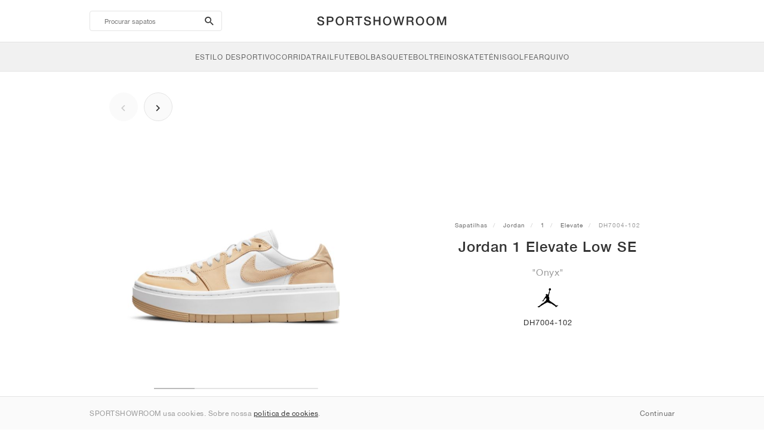

--- FILE ---
content_type: text/html; charset=UTF-8
request_url: https://sportshowroom.pt/jordan-1-elevate-low-se-onyx-dh7004-102
body_size: 10213
content:
<!DOCTYPE html> <html lang="pt-PT" dir="ltr"> <head>  <meta name="ir-site-verification-token" value="-1466179404"/>
<meta name="robots" content="noindex, follow"/>
<meta charset="utf-8"/>
<meta http-equiv="X-UA-Compatible" content="IE=edge"/>
<meta name="viewport" content="width=device-width, initial-scale=1"/>
<meta name="csrf-token" content="B0wRfrTI7CwX30S7YAhYXcgAjwQg6Bd1z6ZY4zFx"/>
<meta property="og:type" content="article"/>
<meta property="og:site_name" content="SPORTSHOWROOM"/>
<meta property="fb:app_id" content="2182928941810317"/>
<meta name="twitter:card" content="summary"/>
<meta property="og:url" content="https://sportshowroom.pt/jordan-1-elevate-low-se-onyx-dh7004-102"/>
<meta name="twitter:url" content="https://sportshowroom.pt/jordan-1-elevate-low-se-onyx-dh7004-102"/>
<link rel="canonical" href="https://sportshowroom.pt/jordan-1-elevate-low-se-onyx-dh7004-102"/>
<title>Jordan 1 Elevate Low SE &quot;Onyx&quot; • Sapatilhas • Mulher • Estilo desportivo | SPORTSHOWROOM PT</title>
<meta property="og:title" content="Jordan 1 Elevate Low SE &quot;Onyx&quot; • Sapatilhas • Mulher • Estilo desportivo | SPORTSHOWROOM PT"/>
<meta name="twitter:title" content="Jordan 1 Elevate Low SE &quot;Onyx&quot; • Sapatilhas • Mulher • Estilo desportivo | SPORTSHOWROOM PT"/>
<meta property="og:image" content="https://storage.googleapis.com/ssr_uk/products/9d3ad8dfdebeecef5968f65fb671d9fd.jpg" itemprop="image"/>
<link rel="apple-touch-icon" sizes="180x180" href="https://sportshowroom.pt/themes/sportshowroom/favicons/apple-touch-icon.png?v=10"/>
<link rel="icon" type="image/png" href="https://sportshowroom.pt/themes/sportshowroom/favicons/favicon-32x32.png?v=10" sizes="32x32"/>
<link rel="icon" type="image/png" href="https://sportshowroom.pt/themes/sportshowroom/favicons/favicon-16x16.png?v=10" sizes="16x16"/>
<link rel="manifest" href="https://sportshowroom.pt/themes/sportshowroom/favicons/site.webmanifest?v=10"/>
<link rel="mask-icon" href="https://sportshowroom.pt/themes/sportshowroom/favicons/safari-pinned-tab.svg?v=10" color="#5bbad5"/>
<link rel="shortcut icon" href="https://sportshowroom.pt/themes/sportshowroom/favicons/favicon.ico?v=10"/>
<meta name="theme-color" content="#ffffff"/>
<meta name="msapplication-config" content="https://sportshowroom.pt/themes/sportshowroom/favicons/browserconfig.xml?v=10"/>
<meta name="description" content="Encontre o seu Jordan 1 Elevate Low SE &quot;Onyx&quot; DH7004-102. No Sportshowroom.pt descobrirá todos os ténis 1 em Portugal."/>
<meta property="og:description" content="Encontre o seu Jordan 1 Elevate Low SE &quot;Onyx&quot; DH7004-102. No Sportshowroom.pt descobrirá todos os ténis 1 em Portugal."/>
<meta name="twitter:description" content="Encontre o seu Jordan 1 Elevate Low SE &quot;Onyx&quot; DH7004-102. No Sportshowroom.pt descobrirá todos os ténis 1 em Portugal."/>
<meta name="keywords" content="Jordan 1 DH7004-102"/> <link href="/build/css/customer.css?id=ad9f1b807aa7d9e8b86e" rel="stylesheet"> <link href="/build/css/sportshowroom.css?id=a8cf15c3094b577abc2c" rel="stylesheet">  <link type="text/css" rel="stylesheet" href="/build/css/product.css?id=4eb1e5e28bc933ae7189">  <noscript> <style> .yesscript { display: none; } </style> </noscript> <script>
    const failed_images = [];
    const failed_image_url = 'https://sportshowroom.pt/product/retry-image';
    window.handleFailedImage = function (src) {
        failed_images.push(src);
    };
</script>
 </head> <body id="theme-sportshowroom" class="ltr"> <header onclick="void(0)"> <div class="top-header container"> <i class="search-bar-open xs mdi  mdi-magnify "></i> <i class="click-menu-open xs mdi mdi-menu"></i> <div class="search-bar-container "> <form action="https://sportshowroom.pt/calcado" method="GET" role="form" class="search-bar recaptcha-form" data-recaptcha-action="search">  <button type="submit" class="submit-btn"> <span class="sr-only">search-btn</span> <i class="icon_search mdi mdi-magnify"></i> </button> <button class="close-btn"> <i class="mdi mdi-close"></i> </button> <button class="clear-btn"> <span class="clear-search">Apaga</span> </button> <div class="input-container"> <input name="pesquisar" value="" placeholder="Procurar sapatos" autocomplete="off" data-suggestions-url="https://sportshowroom.pt/ajax_get_page_suggestions"> </div> </form> <div class="suggestions-container"> <a class="near-me-btn" href="https://sportshowroom.pt/calcado?pedido=_geo_distance-asc"> <i class="mdi mdi-navigation-variant-outline"></i> Nearby </a> <ul class="suggestions"> </ul> </div> </div> <a href="/" id="home-link">  <img role="img" alt="SPORTSHOWROOM" src="/themes/sportshowroom/images/wordmark.svg?v=3" width="225" height="24">  </a> </div> <div class="bottom-header"> <nav class="click-menu"> <ul class="submenu submenu-0">  <li>  <a href="/calcado" class="title title-0" >  <span class="title-text">Estilo desportivo</span>  </a>   <a href="/calcado" class="all-text all-text-0" > All </a>   <ul class="submenu submenu-1">  <li>  <a href="https://sportshowroom.pt/calcado-nike" class="title title-1" >  <span class="title-text">Nike 1</span>  </a>    <ul class="submenu submenu-2">  <li>  <a href="/calcado-nike" class="title title-2" >  <span class="title-text">Nike</span>  </a>   <a href="/calcado-nike" class="all-text all-text-2" > All </a>   <ul class="submenu submenu-3">  <li>  <a href="/sapatilhas-nike-dunk" class="title title-3" >  <span class="title-text">Dunk</span>  </a>    </li>  <li>  <a href="/sapatilhas-nike-air-force-1" class="title title-3" >  <span class="title-text">Air Force 1</span>  </a>    </li>  <li>  <a href="/sapatilhas-nike-blazer" class="title title-3" >  <span class="title-text">Blazer</span>  </a>    </li>  <li>  <a href="/sapatilhas-nike-cortez" class="title title-3" >  <span class="title-text">Cortez</span>  </a>    </li>  <li>  <a href="/sapatilhas-nike-vomero-5" class="title title-3" >  <span class="title-text">Vomero 5</span>  </a>    </li>  <li>  <a href="/sapatilhas-nike-v2k-run" class="title title-3" >  <span class="title-text">V2K Run</span>  </a>    </li>  <li>  <a href="/sapatilhas-nike-p-6000" class="title title-3" >  <span class="title-text">P-6000</span>  </a>    </li>  <li>  <a href="/sapatilhas-nike-v5-rnr" class="title title-3" >  <span class="title-text">V5 RNR</span>  </a>    </li>  <li>  <a href="/sapatilhas-nike-initiator" class="title title-3" >  <span class="title-text">Initiator</span>  </a>    </li>  <li>  <a href="/sapatilhas-nike-air-superfly" class="title title-3" >  <span class="title-text">Air Superfly</span>  </a>    </li>  <li>  <a href="/sapatilhas-nike-shox" class="title title-3" >  <span class="title-text">Shox</span>  </a>    </li>  <li>  <a href="/sapatilhas-nike-air-pegasus-2005" class="title title-3" >  <span class="title-text">Air Pegasus 2005</span>  </a>    </li>  <li>  <a href="/sapatilhas-nike-astrograbber" class="title title-3" >  <span class="title-text">Astrograbber</span>  </a>    </li>  <li>  <a href="/sapatilhas-nike-field-general" class="title title-3" >  <span class="title-text">Field General</span>  </a>    </li>  <li>  <a href="/sapatilhas-nike-killshot-2" class="title title-3" >  <span class="title-text">Killshot 2</span>  </a>    </li>  <li>  <a href="/sapatilhas-nike-total-90" class="title title-3" >  <span class="title-text">Total 90</span>  </a>    </li>  <li>  <a href="/sapatilhas-nike-ava-rover" class="title title-3" >  <span class="title-text">Ava Rover</span>  </a>    </li>  <li>  <a href="/sapatilhas-nike-rejuven8" class="title title-3" >  <span class="title-text">Rejuven8</span>  </a>    </li>  <li>  <a href="/sapatilhas-nike-air-rift" class="title title-3" >  <span class="title-text">Air Rift</span>  </a>    </li>  </ul>  </li>  </ul>  </li>  <li>  <a href="https://sportshowroom.pt/calcado-nike" class="title title-1" >  <span class="title-text">Nike 2</span>  </a>    <ul class="submenu submenu-2">  <li>  <a href="/sapatilhas-nike-air-max" class="title title-2" >  <span class="title-text">Air Max</span>  </a>   <a href="/sapatilhas-nike-air-max" class="all-text all-text-2" > All </a>   <ul class="submenu submenu-3">  <li>  <a href="/sapatilhas-nike-air-max-1" class="title title-3" >  <span class="title-text">1</span>  </a>    </li>  <li>  <a href="/sapatilhas-nike-air-max-90" class="title title-3" >  <span class="title-text">90</span>  </a>    </li>  <li>  <a href="/sapatilhas-nike-air-max-95" class="title title-3" >  <span class="title-text">95</span>  </a>    </li>  <li>  <a href="/sapatilhas-nike-air-max-97" class="title title-3" >  <span class="title-text">97</span>  </a>    </li>  <li>  <a href="/sapatilhas-nike-air-max-plus" class="title title-3" >  <span class="title-text">Plus</span>  </a>    </li>  <li>  <a href="/sapatilhas-nike-vapormax" class="title title-3" >  <span class="title-text">VaporMax</span>  </a>    </li>  <li>  <a href="/sapatilhas-nike-air-max-270" class="title title-3" >  <span class="title-text">270</span>  </a>    </li>  <li>  <a href="/sapatilhas-nike-air-max-dn" class="title title-3" >  <span class="title-text">Dn</span>  </a>    </li>  <li>  <a href="/sapatilhas-nike-air-max-sndr" class="title title-3" >  <span class="title-text">SNDR</span>  </a>    </li>  <li>  <a href="/sapatilhas-nike-air-180" class="title title-3" >  <span class="title-text">180</span>  </a>    </li>  <li>  <a href="/sapatilhas-nike-air-max-tl-2-5" class="title title-3" >  <span class="title-text">TL 2.5</span>  </a>    </li>  <li>  <a href="/sapatilhas-nike-air-max-portal" class="title title-3" >  <span class="title-text">Portal</span>  </a>    </li>  <li>  <a href="/sapatilhas-nike-air-max-muse" class="title title-3" >  <span class="title-text">Muse</span>  </a>    </li>  <li>  <a href="/sapatilhas-nike-air-max-craze" class="title title-3" >  <span class="title-text">Craze</span>  </a>    </li>  <li>  <a href="/sapatilhas-nike-air-max-moto-2k" class="title title-3" >  <span class="title-text">Moto 2K</span>  </a>    </li>  <li>  <a href="/sapatilhas-nike-air-max-phenomena" class="title title-3" >  <span class="title-text">Phenomena</span>  </a>    </li>  <li>  <a href="/sapatilhas-nike-air-max-1000" class="title title-3" >  <span class="title-text">1000</span>  </a>    </li>  </ul>  </li>  </ul>  </li>  <li>  <a href="https://sportshowroom.pt/calcado-nike" class="title title-1" >  <span class="title-text">Nike 3</span>  </a>    <ul class="submenu submenu-2">  <li>  <a href="/calcado-adidas" class="title title-2" >  <span class="title-text">adidas</span>  </a>   <a href="/calcado-adidas" class="all-text all-text-2" > All </a>   <ul class="submenu submenu-3">  <li>  <a href="/sapatilhas-adidas-samba" class="title title-3" >  <span class="title-text">Samba</span>  </a>    </li>  <li>  <a href="/sapatilhas-adidas-gazelle" class="title title-3" >  <span class="title-text">Gazelle</span>  </a>    </li>  <li>  <a href="/sapatilhas-adidas-superstar" class="title title-3" >  <span class="title-text">Superstar</span>  </a>    </li>  <li>  <a href="/sapatilhas-adidas-handball-spezial" class="title title-3" >  <span class="title-text">Handball Spezial</span>  </a>    </li>  <li>  <a href="/sapatilhas-adidas-campus-00s" class="title title-3" >  <span class="title-text">Campus 00s</span>  </a>    </li>  <li>  <a href="/sapatilhas-adidas-sl-72" class="title title-3" >  <span class="title-text">SL 72</span>  </a>    </li>  <li>  <a href="/sapatilhas-adidas-jabbar" class="title title-3" >  <span class="title-text">Jabbar</span>  </a>    </li>  <li>  <a href="/sapatilhas-adidas-taekwondo" class="title title-3" >  <span class="title-text">Taekwondo</span>  </a>    </li>  <li>  <a href="/sapatilhas-adidas-tokyo" class="title title-3" >  <span class="title-text">Tokyo</span>  </a>    </li>  <li>  <a href="/sapatilhas-adidas-japan" class="title title-3" >  <span class="title-text">Japan</span>  </a>    </li>  <li>  <a href="/sapatilhas-adidas-adizero-aruku" class="title title-3" >  <span class="title-text">Adizero Aruku</span>  </a>    </li>  <li>  <a href="/sapatilhas-adidas-lightblaze" class="title title-3" >  <span class="title-text">Lightblaze</span>  </a>    </li>  <li>  <a href="/sapatilhas-adidas-megaride" class="title title-3" >  <span class="title-text">Megaride</span>  </a>    </li>  <li>  <a href="/sapatilhas-adidas-adiracer" class="title title-3" >  <span class="title-text">Adiracer</span>  </a>    </li>  <li>  <a href="/sapatilhas-adidas-italia" class="title title-3" >  <span class="title-text">Italia</span>  </a>    </li>  <li>  <a href="/sapatilhas-adidas-forum" class="title title-3" >  <span class="title-text">Forum</span>  </a>    </li>  <li>  <a href="/sapatilhas-adidas-hamburg" class="title title-3" >  <span class="title-text">Hamburg</span>  </a>    </li>  </ul>  </li>  </ul>  </li>  <li>  <a href="https://sportshowroom.pt/calcado-nike" class="title title-1" >  <span class="title-text">Nike 4</span>  </a>    <ul class="submenu submenu-2">  <li>  <a href="/calcado-jordan" class="title title-2" >  <span class="title-text">Jordan</span>  </a>   <a href="/calcado-jordan" class="all-text all-text-2" > All </a>   <ul class="submenu submenu-3">  <li>  <a href="/sapatilhas-jordan-1" class="title title-3" >  <span class="title-text">1</span>  </a>    </li>  <li>  <a href="/sapatilhas-jordan-2" class="title title-3" >  <span class="title-text">2</span>  </a>    </li>  <li>  <a href="/sapatilhas-jordan-3" class="title title-3" >  <span class="title-text">3</span>  </a>    </li>  <li>  <a href="/sapatilhas-jordan-4" class="title title-3" >  <span class="title-text">4</span>  </a>    </li>  <li>  <a href="/sapatilhas-jordan-5" class="title title-3" >  <span class="title-text">5</span>  </a>    </li>  <li>  <a href="/sapatilhas-jordan-6" class="title title-3" >  <span class="title-text">6</span>  </a>    </li>  <li>  <a href="/sapatilhas-jordan-11" class="title title-3" >  <span class="title-text">11</span>  </a>    </li>  <li>  <a href="/sapatilhas-jordan-12" class="title title-3" >  <span class="title-text">12</span>  </a>    </li>  <li>  <a href="/sapatilhas-jordan-13" class="title title-3" >  <span class="title-text">13</span>  </a>    </li>  <li>  <a href="/sapatilhas-jordan-14" class="title title-3" >  <span class="title-text">14</span>  </a>    </li>  <li>  <a href="/sapatilhas-jordan-flight-court" class="title title-3" >  <span class="title-text">Flight Court</span>  </a>    </li>  <li>  <a href="/sapatilhas-jordan-spizike" class="title title-3" >  <span class="title-text">Spizike</span>  </a>    </li>  <li>  <a href="/sapatilhas-jordan-trunner" class="title title-3" >  <span class="title-text">Trunner</span>  </a>    </li>  <li>  <a href="/sapatilhas-jordan-mule" class="title title-3" >  <span class="title-text">Mule</span>  </a>    </li>  <li>  <a href="/sapatilhas-jordan-legacy-312" class="title title-3" >  <span class="title-text">Legacy 312</span>  </a>    </li>  <li>  <a href="/sapatilhas-jordan-jumpman-jack" class="title title-3" >  <span class="title-text">Jumpman Jack</span>  </a>    </li>  </ul>  </li>  </ul>  </li>  <li>  <a href="https://sportshowroom.pt/calcado-nike" class="title title-1" >  <span class="title-text">Nike 5</span>  </a>    <ul class="submenu submenu-2">  <li>  <a href="/calcado-new-balance" class="title title-2" >  <span class="title-text">New Balance</span>  </a>   <a href="/calcado-new-balance" class="all-text all-text-2" > All </a>   <ul class="submenu submenu-3">  <li>  <a href="/sapatilhas-new-balance-327" class="title title-3" >  <span class="title-text">327</span>  </a>    </li>  <li>  <a href="/sapatilhas-new-balance-550" class="title title-3" >  <span class="title-text">550</span>  </a>    </li>  <li>  <a href="/sapatilhas-new-balance-530" class="title title-3" >  <span class="title-text">530</span>  </a>    </li>  <li>  <a href="/sapatilhas-new-balance-2002r" class="title title-3" >  <span class="title-text">2002R</span>  </a>    </li>  <li>  <a href="/sapatilhas-new-balance-1906" class="title title-3" >  <span class="title-text">1906</span>  </a>    </li>  <li>  <a href="/sapatilhas-new-balance-9060" class="title title-3" >  <span class="title-text">9060</span>  </a>    </li>  <li>  <a href="/sapatilhas-new-balance-480" class="title title-3" >  <span class="title-text">480</span>  </a>    </li>  <li>  <a href="/sapatilhas-new-balance-990" class="title title-3" >  <span class="title-text">990</span>  </a>    </li>  <li>  <a href="/sapatilhas-new-balance-991" class="title title-3" >  <span class="title-text">991</span>  </a>    </li>  <li>  <a href="/sapatilhas-new-balance-t500" class="title title-3" >  <span class="title-text">T500</span>  </a>    </li>  <li>  <a href="/sapatilhas-new-balance-1000" class="title title-3" >  <span class="title-text">1000</span>  </a>    </li>  <li>  <a href="/sapatilhas-new-balance-740" class="title title-3" >  <span class="title-text">740</span>  </a>    </li>  <li>  <a href="/sapatilhas-new-balance-2010" class="title title-3" >  <span class="title-text">2010</span>  </a>    </li>  <li>  <a href="/sapatilhas-new-balance-471" class="title title-3" >  <span class="title-text">471</span>  </a>    </li>  <li>  <a href="/sapatilhas-new-balance-allerdale" class="title title-3" >  <span class="title-text">Allerdale</span>  </a>    </li>  <li>  <a href="/sapatilhas-new-balance-2000" class="title title-3" >  <span class="title-text">2000</span>  </a>    </li>  <li>  <a href="/sapatilhas-new-balance-204l" class="title title-3" >  <span class="title-text">204L</span>  </a>    </li>  <li>  <a href="/sapatilhas-new-balance-860v2" class="title title-3" >  <span class="title-text">860v2</span>  </a>    </li>  </ul>  </li>  </ul>  </li>  <li>  <a href="https://sportshowroom.pt/calcado-nike" class="title title-1" >  <span class="title-text">Nike 6</span>  </a>    <ul class="submenu submenu-2">  <li>  <a href="/calcado-asics" class="title title-2" >  <span class="title-text">ASICS</span>  </a>   <a href="/calcado-asics" class="all-text all-text-2" > All </a>   <ul class="submenu submenu-3">  <li>  <a href="/sapatilhas-asics-gel-kayano-14" class="title title-3" >  <span class="title-text">Gel-Kayano 14</span>  </a>    </li>  <li>  <a href="/sapatilhas-asics-gel-kayano-20" class="title title-3" >  <span class="title-text">Gel-Kayano 20</span>  </a>    </li>  <li>  <a href="/sapatilhas-asics-gel-nimbus-10-1" class="title title-3" >  <span class="title-text">Gel-Nimbus 10.1</span>  </a>    </li>  <li>  <a href="/sapatilhas-asics-gel-nimbus-9" class="title title-3" >  <span class="title-text">Gel-Nimbus 9</span>  </a>    </li>  <li>  <a href="/sapatilhas-asics-gel-nyc" class="title title-3" >  <span class="title-text">Gel-NYC</span>  </a>    </li>  <li>  <a href="/sapatilhas-asics-gel-1130" class="title title-3" >  <span class="title-text">Gel-1130</span>  </a>    </li>  <li>  <a href="/sapatilhas-asics-gt-2160" class="title title-3" >  <span class="title-text">GT-2160</span>  </a>    </li>  <li>  <a href="/sapatilhas-asics-gel-quantum" class="title title-3" >  <span class="title-text">Gel-Quantum</span>  </a>    </li>  <li>  <a href="/sapatilhas-asics-gel-venture-6" class="title title-3" >  <span class="title-text">Gel-Venture 6</span>  </a>    </li>  <li>  <a href="/sapatilhas-asics-gel-kinetic-fluent" class="title title-3" >  <span class="title-text">Gel-Kinetic Fluent</span>  </a>    </li>  <li>  <a href="/sapatilhas-asics-gel-ds-trainer-14" class="title title-3" >  <span class="title-text">Gel-DS Trainer 14</span>  </a>    </li>  <li>  <a href="/sapatilhas-asics-gel-k1011" class="title title-3" >  <span class="title-text">Gel-K1011</span>  </a>    </li>  <li>  <a href="/sapatilhas-asics-gel-kayano-12-1" class="title title-3" >  <span class="title-text">Gel-Kayano 12.1</span>  </a>    </li>  <li>  <a href="/sapatilhas-asics-gel-cumulus-16" class="title title-3" >  <span class="title-text">Gel-Cumulus 16</span>  </a>    </li>  </ul>  </li>  </ul>  </li>  <li>  <a href="https://sportshowroom.pt/calcado-nike" class="title title-1" >  <span class="title-text">Nike 7</span>  </a>    <ul class="submenu submenu-2">  <li>  <a href="/calcado-puma" class="title title-2" >  <span class="title-text">PUMA</span>  </a>   <a href="/calcado-puma" class="all-text all-text-2" > All </a>   <ul class="submenu submenu-3">  <li>  <a href="/sapatilhas-puma-suede" class="title title-3" >  <span class="title-text">Suede</span>  </a>    </li>  <li>  <a href="/sapatilhas-puma-suede-xl" class="title title-3" >  <span class="title-text">Suede XL</span>  </a>    </li>  <li>  <a href="/sapatilhas-puma-palermo" class="title title-3" >  <span class="title-text">Palermo</span>  </a>    </li>  <li>  <a href="/sapatilhas-puma-speedcat" class="title title-3" >  <span class="title-text">Speedcat</span>  </a>    </li>  <li>  <a href="/sapatilhas-puma-mostro" class="title title-3" >  <span class="title-text">Mostro</span>  </a>    </li>  <li>  <a href="/sapatilhas-puma-inhale" class="title title-3" >  <span class="title-text">Inhale</span>  </a>    </li>  <li>  <a href="/sapatilhas-puma-h-street" class="title title-3" >  <span class="title-text">H-Street</span>  </a>    </li>  <li>  <a href="/sapatilhas-puma-king-indoor" class="title title-3" >  <span class="title-text">King Indoor</span>  </a>    </li>  <li>  <a href="/sapatilhas-puma-v-s1" class="title title-3" >  <span class="title-text">V-S1</span>  </a>    </li>  </ul>  </li>  <li>  <a href="/calcado" class="title title-2" >  <span class="title-text">Marcas</span>  </a>   <a href="/calcado" class="all-text all-text-2" > All </a>   <ul class="submenu submenu-3">  <li>  <a href="/calcado-on" class="title title-3" >  <span class="title-text">On</span>  </a>    </li>  <li>  <a href="/calcado-converse" class="title title-3" >  <span class="title-text">Converse</span>  </a>    </li>  <li>  <a href="/calcado-vans" class="title title-3" >  <span class="title-text">Vans</span>  </a>    </li>  <li>  <a href="/calcado-hoka" class="title title-3" >  <span class="title-text">HOKA</span>  </a>    </li>  <li>  <a href="/calcado-saucony" class="title title-3" >  <span class="title-text">Saucony</span>  </a>    </li>  <li>  <a href="/calcado-salomon" class="title title-3" >  <span class="title-text">Salomon</span>  </a>    </li>  <li>  <a href="/calcado-mizuno" class="title title-3" >  <span class="title-text">Mizuno</span>  </a>    </li>  </ul>  </li>  </ul>  </li>  </ul>  </li>  <li>  <a href="/calcado" class="title title-0" >  <span class="title-text">Corrida</span>  </a>   <a href="/calcado" class="all-text all-text-0" > All </a>   <ul class="submenu submenu-1">  <li>  <a href="https://sportshowroom.pt/calcado-jordan" class="title title-1" >  <span class="title-text">Jordan row 1</span>  </a>    <ul class="submenu submenu-2">  <li>  <a href="/calcado-nike" class="title title-2" >  <span class="title-text">Nike</span>  </a>   <a href="/calcado-nike" class="all-text all-text-2" > All </a>   <ul class="submenu submenu-3">  <li>  <a href="/sapatilhas-de-running-nike-alphafly" class="title title-3" >  <span class="title-text">Alphafly</span>  </a>    </li>  <li>  <a href="/sapatilhas-de-running-nike-vaporfly" class="title title-3" >  <span class="title-text">Vaporfly</span>  </a>    </li>  <li>  <a href="/sapatilhas-de-running-nike-zoom-fly" class="title title-3" >  <span class="title-text">Zoom Fly</span>  </a>    </li>  <li>  <a href="/sapatilhas-de-running-nike-pegasus" class="title title-3" >  <span class="title-text">Pegasus</span>  </a>    </li>  <li>  <a href="/sapatilhas-de-running-nike-vomero" class="title title-3" >  <span class="title-text">Vomero</span>  </a>    </li>  <li>  <a href="/sapatilhas-de-running-nike-structure" class="title title-3" >  <span class="title-text">Structure</span>  </a>    </li>  <li>  <a href="/sapatilhas-de-atletismo-nike-maxfly" class="title title-3" >  <span class="title-text">Maxfly</span>  </a>    </li>  <li>  <a href="/sapatilhas-de-atletismo-nike-dragonfly" class="title title-3" >  <span class="title-text">Dragonfly</span>  </a>    </li>  <li>  <a href="/sapatilhas-de-atletismo-nike-victory" class="title title-3" >  <span class="title-text">Victory</span>  </a>    </li>  </ul>  </li>  </ul>  </li>  <li>  <a href="https://sportshowroom.pt/calcado-jordan" class="title title-1" >  <span class="title-text">Row 2</span>  </a>    <ul class="submenu submenu-2">  <li>  <a href="/calcado-adidas" class="title title-2" >  <span class="title-text">adidas</span>  </a>   <a href="/calcado-adidas" class="all-text all-text-2" > All </a>   <ul class="submenu submenu-3">  <li>  <a href="/sapatilhas-de-running-adidas-4dfwd" class="title title-3" >  <span class="title-text">4DFWD</span>  </a>    </li>  <li>  <a href="/sapatilhas-de-running-adidas-supernova" class="title title-3" >  <span class="title-text">Supernova</span>  </a>    </li>  <li>  <a href="/sapatilhas-de-running-adidas-adistar" class="title title-3" >  <span class="title-text">Adistar</span>  </a>    </li>  <li>  <a href="/sapatilhas-de-running-adidas-ultraboost" class="title title-3" >  <span class="title-text">Ultraboost</span>  </a>    </li>  <li>  <a href="/sapatilhas-de-running-adidas-adizero-adios-pro" class="title title-3" >  <span class="title-text">Adizero Adios Pro</span>  </a>    </li>  <li>  <a href="/sapatilhas-de-running-adidas-adizero-boston" class="title title-3" >  <span class="title-text">Adizero Boston</span>  </a>    </li>  <li>  <a href="/sapatilhas-de-running-adidas-adizero-evo-sl" class="title title-3" >  <span class="title-text">Adizero EVO SL</span>  </a>    </li>  </ul>  </li>  </ul>  </li>  <li>  <a href="https://sportshowroom.pt/calcado-jordan" class="title title-1" >  <span class="title-text">Row 3</span>  </a>    <ul class="submenu submenu-2">  <li>  <a href="/calcado-new-balance" class="title title-2" >  <span class="title-text">New Balance</span>  </a>   <a href="/calcado-new-balance" class="all-text all-text-2" > All </a>   <ul class="submenu submenu-3">  <li>  <a href="/sapatilhas-de-running-new-balance-fresh-foam-1080" class="title title-3" >  <span class="title-text">Fresh Foam X 1080</span>  </a>    </li>  <li>  <a href="/sapatilhas-de-running-new-balance-fresh-foam-860" class="title title-3" >  <span class="title-text">Fresh Foam X 860</span>  </a>    </li>  <li>  <a href="/sapatilhas-de-running-new-balance-fresh-foam-880" class="title title-3" >  <span class="title-text">Fresh Foam X 880</span>  </a>    </li>  <li>  <a href="/sapatilhas-de-running-new-balance-fresh-foam-more" class="title title-3" >  <span class="title-text">Fresh Foam X More</span>  </a>    </li>  <li>  <a href="/sapatilhas-de-running-new-balance-fuelcell-rebel" class="title title-3" >  <span class="title-text">FuelCell Rebel</span>  </a>    </li>  <li>  <a href="/sapatilhas-de-running-new-balance-fuelcell-supercomp-elite" class="title title-3" >  <span class="title-text">FuelCell SuperComp Elite</span>  </a>    </li>  </ul>  </li>  </ul>  </li>  <li>  <a href="https://sportshowroom.pt/calcado" class="title title-1" >  <span class="title-text">Row 4</span>  </a>    <ul class="submenu submenu-2">  <li>  <a href="/calcado-asics" class="title title-2" >  <span class="title-text">ASICS</span>  </a>   <a href="/calcado-asics" class="all-text all-text-2" > All </a>   <ul class="submenu submenu-3">  <li>  <a href="/sapatilhas-de-running-asics-gel-nimbus" class="title title-3" >  <span class="title-text">Gel-Nimbus</span>  </a>    </li>  <li>  <a href="/sapatilhas-de-running-asics-gel-kayano" class="title title-3" >  <span class="title-text">Gel-Kayano</span>  </a>    </li>  <li>  <a href="/sapatilhas-de-running-asics-gel-cumulus" class="title title-3" >  <span class="title-text">Gel-Cumulus</span>  </a>    </li>  <li>  <a href="/sapatilhas-de-running-asics-gt-2000" class="title title-3" >  <span class="title-text">GT-2000</span>  </a>    </li>  <li>  <a href="/sapatilhas-de-running-asics-novablast" class="title title-3" >  <span class="title-text">Novablast</span>  </a>    </li>  <li>  <a href="/sapatilhas-de-running-asics-superblast" class="title title-3" >  <span class="title-text">Superblast</span>  </a>    </li>  <li>  <a href="/sapatilhas-de-running-asics-metaspeed" class="title title-3" >  <span class="title-text">Metaspeed</span>  </a>    </li>  </ul>  </li>  </ul>  </li>  <li>  <a href="https://sportshowroom.pt/calcado" class="title title-1" >  <span class="title-text">Row 5</span>  </a>    <ul class="submenu submenu-2">  <li>  <a href="/calcado-puma" class="title title-2" >  <span class="title-text">PUMA</span>  </a>   <a href="/calcado-puma" class="all-text all-text-2" > All </a>   <ul class="submenu submenu-3">  <li>  <a href="/sapatilhas-de-running-puma-deviate-nitro" class="title title-3" >  <span class="title-text">Deviate NITRO™</span>  </a>    </li>  <li>  <a href="/sapatilhas-de-running-puma-deviate-nitro-elite" class="title title-3" >  <span class="title-text">Deviate NITRO™ Elite</span>  </a>    </li>  <li>  <a href="/sapatilhas-de-running-puma-fast-r-nitro-elite" class="title title-3" >  <span class="title-text">FAST-R NITRO™ Elite</span>  </a>    </li>  <li>  <a href="/sapatilhas-de-running-puma-magmax-nitro" class="title title-3" >  <span class="title-text">MagMax NITRO™</span>  </a>    </li>  <li>  <a href="/sapatilhas-de-running-puma-forever-run-nitro" class="title title-3" >  <span class="title-text">ForeverRun NITRO™</span>  </a>    </li>  <li>  <a href="/sapatilhas-de-running-puma-velocity-nitro" class="title title-3" >  <span class="title-text">Velocity NITRO™</span>  </a>    </li>  </ul>  </li>  </ul>  </li>  <li>  <a href="https://sportshowroom.pt/calcado" class="title title-1" >  <span class="title-text">Row 6</span>  </a>    <ul class="submenu submenu-2">  <li>  <a href="/calcado" class="title title-2" >  <span class="title-text">Marcas</span>  </a>   <a href="/calcado" class="all-text all-text-2" > All </a>   <ul class="submenu submenu-3">  <li>  <a href="/calcado-on" class="title title-3" >  <span class="title-text">On</span>  </a>    </li>  <li>  <a href="/calcado-hoka" class="title title-3" >  <span class="title-text">HOKA</span>  </a>    </li>  <li>  <a href="/calcado-saucony" class="title title-3" >  <span class="title-text">Saucony</span>  </a>    </li>  <li>  <a href="/calcado-mizuno" class="title title-3" >  <span class="title-text">Mizuno</span>  </a>    </li>  </ul>  </li>  </ul>  </li>  </ul>  </li>  <li>  <a href="/calcado" class="title title-0" >  <span class="title-text">Trail</span>  </a>   <a href="/calcado" class="all-text all-text-0" > All </a>   <ul class="submenu submenu-1">  <li>  <a href="https://sportshowroom.pt/calcado" class="title title-1" >  <span class="title-text">Row 1</span>  </a>    <ul class="submenu submenu-2">  <li>  <a href="/calcado-nike" class="title title-2" >  <span class="title-text">Nike</span>  </a>   <a href="/calcado-nike" class="all-text all-text-2" > All </a>   <ul class="submenu submenu-3">  <li>  <a href="/sapatilhas-de-trail-running-nike-acg-ultrafly" class="title title-3" >  <span class="title-text">Ultrafly</span>  </a>    </li>  <li>  <a href="/sapatilhas-de-trail-running-nike-zegama" class="title title-3" >  <span class="title-text">Zegama</span>  </a>    </li>  <li>  <a href="/sapatilhas-de-trail-running-nike-wildhorse" class="title title-3" >  <span class="title-text">Wildhorse</span>  </a>    </li>  <li>  <a href="/sapatilhas-de-trail-running-nike-kiger" class="title title-3" >  <span class="title-text">Kiger</span>  </a>    </li>  <li>  <a href="/sapatilhas-de-trail-running-nike-pegasus-trail" class="title title-3" >  <span class="title-text">Pegasus</span>  </a>    </li>  <li>  <a href="/sapatilhas-de-trail-running-nike-juniper" class="title title-3" >  <span class="title-text">Juniper</span>  </a>    </li>  </ul>  </li>  </ul>  </li>  <li>  <a href="https://sportshowroom.pt/calcado" class="title title-1" >  <span class="title-text">Row 2</span>  </a>    <ul class="submenu submenu-2">  <li>  <a href="/calcado-adidas" class="title title-2" >  <span class="title-text">adidas</span>  </a>   <a href="/calcado-adidas" class="all-text all-text-2" > All </a>   <ul class="submenu submenu-3">  <li>  <a href="/sapatilhas-de-trail-running-adidas-terrex-agravic" class="title title-3" >  <span class="title-text">Terrex Agravic</span>  </a>    </li>  <li>  <a href="/sapatilhas-de-trail-running-adidas-terrex-soulstride" class="title title-3" >  <span class="title-text">Terrex Soulstride</span>  </a>    </li>  <li>  <a href="/sapatilhas-de-trail-running-adidas-terrex-tracerocker" class="title title-3" >  <span class="title-text">Terrex Tracerocker</span>  </a>    </li>  <li>  <a href="/sapatilhas-de-caminhada-adidas-terrex-free-hiker" class="title title-3" >  <span class="title-text">Terrex Free Hiker</span>  </a>    </li>  <li>  <a href="/sapatilhas-de-caminhada-adidas-terrex-skychaser" class="title title-3" >  <span class="title-text">Terrex Skychaser</span>  </a>    </li>  <li>  <a href="/sapatilhas-de-caminhada-adidas-terrex-trailmaker" class="title title-3" >  <span class="title-text">Terrex Trailmaker</span>  </a>    </li>  </ul>  </li>  </ul>  </li>  <li>  <a href="https://sportshowroom.pt/calcado" class="title title-1" >  <span class="title-text">Row 3</span>  </a>    <ul class="submenu submenu-2">  <li>  <a href="/calcado-new-balance" class="title title-2" >  <span class="title-text">New Balance</span>  </a>   <a href="/calcado-new-balance" class="all-text all-text-2" > All </a>   <ul class="submenu submenu-3">  <li>  <a href="/sapatilhas-de-trail-running-new-balance-fresh-foam-hierro" class="title title-3" >  <span class="title-text">Fresh Foam X Hierro</span>  </a>    </li>  <li>  <a href="/sapatilhas-de-trail-running-new-balance-fresh-foam-garoe" class="title title-3" >  <span class="title-text">Fresh Foam X Garoé</span>  </a>    </li>  <li>  <a href="/sapatilhas-de-trail-running-new-balance-nitrel" class="title title-3" >  <span class="title-text">Nitrel</span>  </a>    </li>  <li>  <a href="/sapatilhas-de-caminhada-new-balance-tektrel" class="title title-3" >  <span class="title-text">Tektrel</span>  </a>    </li>  </ul>  </li>  </ul>  </li>  <li>  <a href="https://sportshowroom.pt/calcado" class="title title-1" >  <span class="title-text">Row 4</span>  </a>    <ul class="submenu submenu-2">  <li>  <a href="/calcado-asics" class="title title-2" >  <span class="title-text">ASICS</span>  </a>   <a href="/calcado-asics" class="all-text all-text-2" > All </a>   <ul class="submenu submenu-3">  <li>  <a href="/sapatilhas-de-trail-running-asics-gel-venture" class="title title-3" >  <span class="title-text">Gel-Venture</span>  </a>    </li>  <li>  <a href="/sapatilhas-de-trail-running-asics-gel-trabuco" class="title title-3" >  <span class="title-text">Gel-Trabuco</span>  </a>    </li>  <li>  <a href="/sapatilhas-de-trail-running-asics-gel-sonoma" class="title title-3" >  <span class="title-text">Gel-Sonoma</span>  </a>    </li>  </ul>  </li>  </ul>  </li>  <li>  <a href="https://sportshowroom.pt/calcado" class="title title-1" >  <span class="title-text">Row 6</span>  </a>    <ul class="submenu submenu-2">  <li>  <a href="/calcado-puma" class="title title-2" >  <span class="title-text">PUMA</span>  </a>   <a href="/calcado-puma" class="all-text all-text-2" > All </a>   <ul class="submenu submenu-3">  <li>  <a href="/sapatilhas-de-trail-running-puma-voyage-nitro" class="title title-3" >  <span class="title-text">Voyage NITRO</span>  </a>    </li>  <li>  <a href="/sapatilhas-de-trail-running-puma-fast-trac-nitro" class="title title-3" >  <span class="title-text">Fast Trac NITRO</span>  </a>    </li>  </ul>  </li>  </ul>  </li>  <li>  <a href="https://sportshowroom.pt/calcado" class="title title-1" >  <span class="title-text">Row 7</span>  </a>    <ul class="submenu submenu-2">  <li>  <a href="/calcado" class="title title-2" >  <span class="title-text">Marcas</span>  </a>    <ul class="submenu submenu-3">  <li>  <a href="/calcado-on" class="title title-3" >  <span class="title-text">On</span>  </a>    </li>  <li>  <a href="/calcado-hoka" class="title title-3" >  <span class="title-text">HOKA</span>  </a>    </li>  <li>  <a href="/calcado-salomon" class="title title-3" >  <span class="title-text">Salomon</span>  </a>    </li>  <li>  <a href="/calcado-saucony" class="title title-3" >  <span class="title-text">Saucony</span>  </a>    </li>  </ul>  </li>  </ul>  </li>  </ul>  </li>  <li>  <a href="/calcado" class="title title-0" >  <span class="title-text">Futebol</span>  </a>   <a href="/calcado" class="all-text all-text-0" > All </a>   <ul class="submenu submenu-1">  <li>  <a href="https://sportshowroom.pt/calcado" class="title title-1" >  <span class="title-text">Row 1</span>  </a>    <ul class="submenu submenu-2">  <li>  <a href="/calcado-nike" class="title title-2" >  <span class="title-text">Nike</span>  </a>   <a href="/calcado-nike" class="all-text all-text-2" > All </a>   <ul class="submenu submenu-3">  <li>  <a href="/chuteiras-de-futebol-nike-mercurial" class="title title-3" >  <span class="title-text">Mercurial</span>  </a>    </li>  <li>  <a href="/chuteiras-de-futebol-nike-tiempo" class="title title-3" >  <span class="title-text">Tiempo</span>  </a>    </li>  <li>  <a href="/chuteiras-de-futebol-nike-phantom" class="title title-3" >  <span class="title-text">Phantom</span>  </a>    </li>  </ul>  </li>  </ul>  </li>  <li>  <a href="https://sportshowroom.pt/calcado" class="title title-1" >  <span class="title-text">Row 2</span>  </a>    <ul class="submenu submenu-2">  <li>  <a href="/calcado-adidas" class="title title-2" >  <span class="title-text">adidas</span>  </a>   <a href="/calcado-adidas" class="all-text all-text-2" > All </a>   <ul class="submenu submenu-3">  <li>  <a href="/chuteiras-de-futebol-adidas-predator" class="title title-3" >  <span class="title-text">Predator</span>  </a>    </li>  <li>  <a href="/chuteiras-de-futebol-adidas-f50" class="title title-3" >  <span class="title-text">F50</span>  </a>    </li>  <li>  <a href="/chuteiras-de-futebol-adidas-copa" class="title title-3" >  <span class="title-text">Copa</span>  </a>    </li>  </ul>  </li>  </ul>  </li>  <li>  <a href="https://sportshowroom.pt/calcado" class="title title-1" >  <span class="title-text">Row 3</span>  </a>    <ul class="submenu submenu-2">  <li>  <a href="/calcado-puma" class="title title-2" >  <span class="title-text">PUMA</span>  </a>   <a href="/calcado-puma" class="all-text all-text-2" > All </a>   <ul class="submenu submenu-3">  <li>  <a href="/chuteiras-de-futebol-puma-future" class="title title-3" >  <span class="title-text">Future</span>  </a>    </li>  <li>  <a href="/chuteiras-de-futebol-puma-ultra" class="title title-3" >  <span class="title-text">Ultra</span>  </a>    </li>  <li>  <a href="/chuteiras-de-futebol-puma-king" class="title title-3" >  <span class="title-text">King</span>  </a>    </li>  </ul>  </li>  </ul>  </li>  <li>  <a href="https://sportshowroom.pt/calcado" class="title title-1" >  <span class="title-text">Row 4</span>  </a>    <ul class="submenu submenu-2">  <li>  <a href="/calcado-new-balance" class="title title-2" >  <span class="title-text">New Balance</span>  </a>   <a href="/calcado-new-balance" class="all-text all-text-2" > All </a>   <ul class="submenu submenu-3">  <li>  <a href="/chuteiras-de-futebol-new-balance-tekela" class="title title-3" >  <span class="title-text">Tekela</span>  </a>    </li>  <li>  <a href="/chuteiras-de-futebol-new-balance-furon" class="title title-3" >  <span class="title-text">Furon</span>  </a>    </li>  <li>  <a href="/chuteiras-de-futebol-new-balance-442" class="title title-3" >  <span class="title-text">442</span>  </a>    </li>  </ul>  </li>  </ul>  </li>  </ul>  </li>  <li>  <a href="/calcado" class="title title-0" >  <span class="title-text">Basquetebol</span>  </a>   <a href="/calcado" class="all-text all-text-0" > All </a>   <ul class="submenu submenu-1">  <li>  <a href="https://sportshowroom.pt/calcado" class="title title-1" >  <span class="title-text">Row 1</span>  </a>    <ul class="submenu submenu-2">  <li>  <a href="/calcado-nike" class="title title-2" >  <span class="title-text">Nike</span>  </a>   <a href="/calcado-nike" class="all-text all-text-2" > All </a>   <ul class="submenu submenu-3">  <li>  <a href="/sapatilhas-de-basquetebol-nike-kobe" class="title title-3" >  <span class="title-text">Kobe</span>  </a>    </li>  <li>  <a href="/sapatilhas-de-basquetebol-nike-lebron" class="title title-3" >  <span class="title-text">LeBron</span>  </a>    </li>  <li>  <a href="/sapatilhas-de-basquetebol-nike-kd" class="title title-3" >  <span class="title-text">KD</span>  </a>    </li>  <li>  <a href="/sapatilhas-de-basquetebol-nike-giannis" class="title title-3" >  <span class="title-text">Giannis</span>  </a>    </li>  <li>  <a href="/sapatilhas-de-basquetebol-nike-ja" class="title title-3" >  <span class="title-text">Ja</span>  </a>    </li>  <li>  <a href="/sapatilhas-de-basquetebol-nike-book" class="title title-3" >  <span class="title-text">Book</span>  </a>    </li>  <li>  <a href="/sapatilhas-de-basquetebol-nike-sabrina" class="title title-3" >  <span class="title-text">Sabrina</span>  </a>    </li>  <li>  <a href="/sapatilhas-de-basquetebol-nike-a-one" class="title title-3" >  <span class="title-text">A&#039;One</span>  </a>    </li>  <li>  <a href="/sapatilhas-de-basquetebol-nike-gt-hustle" class="title title-3" >  <span class="title-text">G.T. Hustle</span>  </a>    </li>  <li>  <a href="/sapatilhas-de-basquetebol-nike-gt-cut" class="title title-3" >  <span class="title-text">G.T. Cut</span>  </a>    </li>  <li>  <a href="/sapatilhas-de-basquetebol-nike-gt-future" class="title title-3" >  <span class="title-text">G.T. Future</span>  </a>    </li>  </ul>  </li>  </ul>  </li>  <li>  <a href="https://sportshowroom.pt/calcado" class="title title-1" >  <span class="title-text">Row 2</span>  </a>    <ul class="submenu submenu-2">  <li>  <a href="/calcado-jordan" class="title title-2" >  <span class="title-text">Jordan</span>  </a>   <a href="/calcado-jordan" class="all-text all-text-2" > All </a>   <ul class="submenu submenu-3">  <li>  <a href="/sapatilhas-de-basquetebol-jordan-luka" class="title title-3" >  <span class="title-text">Luka</span>  </a>    </li>  <li>  <a href="/sapatilhas-de-basquetebol-jordan-tatum" class="title title-3" >  <span class="title-text">Tatum</span>  </a>    </li>  <li>  <a href="/sapatilhas-de-basquetebol-jordan-zion" class="title title-3" >  <span class="title-text">Zion</span>  </a>    </li>  <li>  <a href="/sapatilhas-de-basquetebol-jordan-40" class="title title-3" >  <span class="title-text">40</span>  </a>    </li>  <li>  <a href="/sapatilhas-de-basquetebol-jordan-heir" class="title title-3" >  <span class="title-text">Heir</span>  </a>    </li>  </ul>  </li>  </ul>  </li>  <li>  <a href="https://sportshowroom.pt/calcado" class="title title-1" >  <span class="title-text">Row 3</span>  </a>    <ul class="submenu submenu-2">  <li>  <a href="/calcado-adidas" class="title title-2" >  <span class="title-text">adidas</span>  </a>   <a href="/calcado-adidas" class="all-text all-text-2" > All </a>   <ul class="submenu submenu-3">  <li>  <a href="/sapatilhas-de-basquetebol-adidas-anthony-edwards" class="title title-3" >  <span class="title-text">Anthony Edwards</span>  </a>    </li>  <li>  <a href="/sapatilhas-de-basquetebol-adidas-harden" class="title title-3" >  <span class="title-text">Harden</span>  </a>    </li>  <li>  <a href="/sapatilhas-de-basquetebol-adidas-dame" class="title title-3" >  <span class="title-text">Dame</span>  </a>    </li>  <li>  <a href="/sapatilhas-de-basquetebol-adidas-don" class="title title-3" >  <span class="title-text">D.O.N.</span>  </a>    </li>  <li>  <a href="/sapatilhas-de-basquetebol-adidas-adizero-select" class="title title-3" >  <span class="title-text">Adizero Select</span>  </a>    </li>  </ul>  </li>  </ul>  </li>  <li>  <a href="https://sportshowroom.pt/calcado" class="title title-1" >  <span class="title-text">Row 4</span>  </a>    <ul class="submenu submenu-2">  <li>  <a href="/calcado-puma" class="title title-2" >  <span class="title-text">PUMA</span>  </a>   <a href="/calcado-puma" class="all-text all-text-2" > All </a>   <ul class="submenu submenu-3">  <li>  <a href="/sapatilhas-de-basquetebol-puma-lamelo" class="title title-3" >  <span class="title-text">LaMelo</span>  </a>    </li>  <li>  <a href="/sapatilhas-de-basquetebol-puma-scoot" class="title title-3" >  <span class="title-text">Scoot</span>  </a>    </li>  <li>  <a href="/sapatilhas-de-basquetebol-puma-stewie" class="title title-3" >  <span class="title-text">Stewie</span>  </a>    </li>  <li>  <a href="/sapatilhas-de-basquetebol-puma-hali" class="title title-3" >  <span class="title-text">Hali</span>  </a>    </li>  <li>  <a href="/sapatilhas-de-basquetebol-puma-all-pro-nitro" class="title title-3" >  <span class="title-text">All-Pro NITRO™</span>  </a>    </li>  </ul>  </li>  </ul>  </li>  <li>  <a href="https://sportshowroom.pt/calcado" class="title title-1" >  <span class="title-text">Row 5</span>  </a>    <ul class="submenu submenu-2">  <li>  <a href="/calcado-new-balance" class="title title-2" >  <span class="title-text">New Balance</span>  </a>   <a href="/calcado-new-balance" class="all-text all-text-2" > All </a>   <ul class="submenu submenu-3">  <li>  <a href="/sapatilhas-de-basquetebol-new-balance-kawhi" class="title title-3" >  <span class="title-text">KAWHI</span>  </a>    </li>  <li>  <a href="/sapatilhas-de-basquetebol-new-balance-hesi-low" class="title title-3" >  <span class="title-text">Hesi Low</span>  </a>    </li>  <li>  <a href="/sapatilhas-de-basquetebol-new-balance-two-wxy" class="title title-3" >  <span class="title-text">TWO WXY</span>  </a>    </li>  </ul>  </li>  </ul>  </li>  </ul>  </li>  <li>  <a href="/calcado" class="title title-0" >  <span class="title-text">Treino</span>  </a>   <a href="/calcado" class="all-text all-text-0" > All </a>   <ul class="submenu submenu-1">  <li>  <a href="https://sportshowroom.pt/calcado" class="title title-1" >  <span class="title-text">Row 1</span>  </a>    <ul class="submenu submenu-2">  <li>  <a href="/calcado-nike" class="title title-2" >  <span class="title-text">Nike</span>  </a>   <a href="/calcado-nike" class="all-text all-text-2" > All </a>   <ul class="submenu submenu-3">  <li>  <a href="/sapatilhas-de-treino-nike-metcon" class="title title-3" >  <span class="title-text">Metcon</span>  </a>    </li>  <li>  <a href="/sapatilhas-de-treino-nike-free-metcon" class="title title-3" >  <span class="title-text">Free Metcon</span>  </a>    </li>  <li>  <a href="/sapatilhas-de-treino-nike-romaleos" class="title title-3" >  <span class="title-text">Romaleos</span>  </a>    </li>  <li>  <a href="/sapatilhas-de-treino-nike-free-2025" class="title title-3" >  <span class="title-text">Free 2025</span>  </a>    </li>  <li>  <a href="/sapatilhas-de-treino-nike-lebron-tr1" class="title title-3" >  <span class="title-text">LeBron TR1</span>  </a>    </li>  </ul>  </li>  </ul>  </li>  <li>  <a href="https://sportshowroom.pt/calcado" class="title title-1" >  <span class="title-text">Row 2</span>  </a>    <ul class="submenu submenu-2">  <li>  <a href="/calcado-adidas" class="title title-2" >  <span class="title-text">adidas</span>  </a>    <ul class="submenu submenu-3">  <li>  <a href="/sapatilhas-de-treino-adidas-dropset" class="title title-3" >  <span class="title-text">Dropset</span>  </a>    </li>  <li>  <a href="/sapatilhas-de-treino-adidas-rapidmove" class="title title-3" >  <span class="title-text">Rapidmove</span>  </a>    </li>  <li>  <a href="/sapatilhas-de-treino-adidas-adipower" class="title title-3" >  <span class="title-text">Adipower</span>  </a>    </li>  </ul>  </li>  </ul>  </li>  <li>  <a href="https://sportshowroom.pt/calcado" class="title title-1" >  <span class="title-text">Row 3</span>  </a>    <ul class="submenu submenu-2">  <li>  <a href="/calcado" class="title title-2" >  <span class="title-text">Marcas</span>  </a>    <ul class="submenu submenu-3">  <li>  <a href="/calcado-new-balance" class="title title-3" >  <span class="title-text">New Balance</span>  </a>    </li>  <li>  <a href="/calcado-asics" class="title title-3" >  <span class="title-text">ASICS</span>  </a>    </li>  <li>  <a href="/calcado-on" class="title title-3" >  <span class="title-text">On</span>  </a>    </li>  </ul>  </li>  </ul>  </li>  </ul>  </li>  <li>  <a href="/calcado" class="title title-0" >  <span class="title-text">Skate</span>  </a>   <a href="/calcado" class="all-text all-text-0" > All </a>   <ul class="submenu submenu-1">  <li>  <a href="https://sportshowroom.pt/calcado" class="title title-1" >  <span class="title-text">Row 1</span>  </a>    <ul class="submenu submenu-2">  <li>  <a href="/calcado-nike" class="title title-2" >  <span class="title-text">Nike</span>  </a>   <a href="/calcado-nike" class="all-text all-text-2" > All </a>   <ul class="submenu submenu-3">  <li>  <a href="/sapatilhas-de-skate-nike-sb" class="title title-3" >  <span class="title-text">SB</span>  </a>    </li>  <li>  <a href="/sapatilhas-de-skate-nike-sb-dunk" class="title title-3" >  <span class="title-text">Dunk</span>  </a>    </li>  <li>  <a href="/sapatilhas-de-skate-nike-sb-blazer" class="title title-3" >  <span class="title-text">Blazer</span>  </a>    </li>  <li>  <a href="/sapatilhas-de-skate-nike-janoski" class="title title-3" >  <span class="title-text">Janoski</span>  </a>    </li>  <li>  <a href="/sapatilhas-de-skate-nike-sb-nyjah" class="title title-3" >  <span class="title-text">Nyjah</span>  </a>    </li>  <li>  <a href="/sapatilhas-de-skate-nike-sb-ishod" class="title title-3" >  <span class="title-text">Ishod</span>  </a>    </li>  <li>  <a href="/sapatilhas-de-skate-nike-sb-p-rod" class="title title-3" >  <span class="title-text">P-Rod</span>  </a>    </li>  <li>  <a href="/sapatilhas-de-skate-nike-sb-force-58" class="title title-3" >  <span class="title-text">Force 58</span>  </a>    </li>  <li>  <a href="/sapatilhas-de-skate-nike-sb-ps8" class="title title-3" >  <span class="title-text">PS8</span>  </a>    </li>  <li>  <a href="/sapatilhas-de-skate-nike-sb-vertebrae" class="title title-3" >  <span class="title-text">Vertebrae</span>  </a>    </li>  </ul>  </li>  </ul>  </li>  <li>  <a href="https://sportshowroom.pt/calcado" class="title title-1" >  <span class="title-text">Row 2</span>  </a>    <ul class="submenu submenu-2">  <li>  <a href="/calcado-adidas" class="title title-2" >  <span class="title-text">adidas</span>  </a>   <a href="/calcado-adidas" class="all-text all-text-2" > All </a>   <ul class="submenu submenu-3">  <li>  <a href="/sapatilhas-de-skate-adidas-samba-adv" class="title title-3" >  <span class="title-text">Samba</span>  </a>    </li>  <li>  <a href="/sapatilhas-de-skate-adidas-gazelle-adv" class="title title-3" >  <span class="title-text">Gazelle</span>  </a>    </li>  <li>  <a href="/sapatilhas-de-skate-adidas-superstar-adv" class="title title-3" >  <span class="title-text">Superstar</span>  </a>    </li>  <li>  <a href="/sapatilhas-de-skate-adidas-busenitz" class="title title-3" >  <span class="title-text">Busenitz</span>  </a>    </li>  <li>  <a href="/sapatilhas-de-skate-adidas-tyshawn" class="title title-3" >  <span class="title-text">Tyshawn</span>  </a>    </li>  <li>  <a href="/sapatilhas-de-skate-adidas-puig" class="title title-3" >  <span class="title-text">Puig</span>  </a>    </li>  <li>  <a href="/sapatilhas-de-skate-adidas-nora" class="title title-3" >  <span class="title-text">Nora</span>  </a>    </li>  <li>  <a href="/sapatilhas-de-skate-adidas-tekkira-cup" class="title title-3" >  <span class="title-text">Tekkira Cup</span>  </a>    </li>  <li>  <a href="/sapatilhas-de-skate-adidas-aloha-super" class="title title-3" >  <span class="title-text">Aloha Super</span>  </a>    </li>  </ul>  </li>  </ul>  </li>  <li>  <a href="https://sportshowroom.pt/calcado" class="title title-1" >  <span class="title-text">Row 3</span>  </a>    <ul class="submenu submenu-2">  <li>  <a href="/calcado-new-balance" class="title title-2" >  <span class="title-text">New Balance</span>  </a>   <a href="/calcado-new-balance" class="all-text all-text-2" > All </a>   <ul class="submenu submenu-3">  <li>  <a href="/sapatilhas-de-skate-new-balance-1010" class="title title-3" >  <span class="title-text">1010</span>  </a>    </li>  <li>  <a href="/sapatilhas-de-skate-new-balance-272" class="title title-3" >  <span class="title-text">272</span>  </a>    </li>  <li>  <a href="/sapatilhas-de-skate-new-balance-306" class="title title-3" >  <span class="title-text">306</span>  </a>    </li>  <li>  <a href="/sapatilhas-de-skate-new-balance-417" class="title title-3" >  <span class="title-text">417</span>  </a>    </li>  <li>  <a href="/sapatilhas-de-skate-new-balance-430" class="title title-3" >  <span class="title-text">430</span>  </a>    </li>  <li>  <a href="/sapatilhas-de-skate-new-balance-440" class="title title-3" >  <span class="title-text">440</span>  </a>    </li>  <li>  <a href="/sapatilhas-de-skate-new-balance-numeric-480" class="title title-3" >  <span class="title-text">480</span>  </a>    </li>  <li>  <a href="/sapatilhas-de-skate-new-balance-508" class="title title-3" >  <span class="title-text">508</span>  </a>    </li>  <li>  <a href="/sapatilhas-de-skate-new-balance-600" class="title title-3" >  <span class="title-text">600</span>  </a>    </li>  <li>  <a href="/sapatilhas-de-skate-new-balance-808" class="title title-3" >  <span class="title-text">808</span>  </a>    </li>  <li>  <a href="/sapatilhas-de-skate-new-balance-933" class="title title-3" >  <span class="title-text">933</span>  </a>    </li>  </ul>  </li>  </ul>  </li>  <li>  <a href="https://sportshowroom.pt/calcado" class="title title-1" >  <span class="title-text">Row 5</span>  </a>    <ul class="submenu submenu-2">  <li>  <a href="/calcado" class="title title-2" >  <span class="title-text">Marcas</span>  </a>   <a href="/calcado" class="all-text all-text-2" > All </a>   <ul class="submenu submenu-3">  <li>  <a href="/calcado-vans" class="title title-3" >  <span class="title-text">Vans</span>  </a>    </li>  <li>  <a href="/calcado-asics" class="title title-3" >  <span class="title-text">ASICS</span>  </a>    </li>  <li>  <a href="/calcado-converse" class="title title-3" >  <span class="title-text">Converse</span>  </a>    </li>  <li>  <a href="/calcado-jordan" class="title title-3" >  <span class="title-text">Jordan</span>  </a>    </li>  </ul>  </li>  </ul>  </li>  </ul>  </li>  <li>  <a href="/calcado" class="title title-0" >  <span class="title-text">Ténis</span>  </a>   <a href="/calcado" class="all-text all-text-0" > All </a>   <ul class="submenu submenu-1">  <li>  <a href="https://sportshowroom.pt/calcado" class="title title-1" >  <span class="title-text">Row 1</span>  </a>    <ul class="submenu submenu-2">  <li>  <a href="/calcado-nike" class="title title-2" >  <span class="title-text">Nike</span>  </a>   <a href="/calcado-nike" class="all-text all-text-2" > All </a>   <ul class="submenu submenu-3">  <li>  <a href="/sapatilhas-de-tenis-nike-vapor" class="title title-3" >  <span class="title-text">Vapor</span>  </a>    </li>  <li>  <a href="/sapatilhas-de-tenis-nike-gp-challenge" class="title title-3" >  <span class="title-text">GP Challenge</span>  </a>    </li>  </ul>  </li>  </ul>  </li>  <li>  <a href="https://sportshowroom.pt/calcado" class="title title-1" >  <span class="title-text">Row 2</span>  </a>    <ul class="submenu submenu-2">  <li>  <a href="/calcado-adidas" class="title title-2" >  <span class="title-text">adidas</span>  </a>   <a href="/calcado-adidas" class="all-text all-text-2" > All </a>   <ul class="submenu submenu-3">  <li>  <a href="/sapatilhas-de-tenis-adidas-barricade" class="title title-3" >  <span class="title-text">Barricade</span>  </a>    </li>  <li>  <a href="/sapatilhas-de-tenis-adidas-adizero-cybersonic" class="title title-3" >  <span class="title-text">Adizero Cybersonic</span>  </a>    </li>  <li>  <a href="/sapatilhas-de-tenis-adidas-adizero-ubersonic" class="title title-3" >  <span class="title-text">Adizero Ubersonic</span>  </a>    </li>  <li>  <a href="/sapatilhas-de-tenis-adidas-avacourt" class="title title-3" >  <span class="title-text">Avacourt</span>  </a>    </li>  <li>  <a href="/sapatilhas-de-tenis-adidas-defiant-speed" class="title title-3" >  <span class="title-text">Defiant Speed</span>  </a>    </li>  </ul>  </li>  </ul>  </li>  <li>  <a href="https://sportshowroom.pt/calcado" class="title title-1" >  <span class="title-text">Row 3</span>  </a>    <ul class="submenu submenu-2">  <li>  <a href="/calcado-new-balance" class="title title-2" >  <span class="title-text">New Balance</span>  </a>    <ul class="submenu submenu-3">  <li>  <a href="/sapatilhas-de-tenis-new-balance-coco-cg" class="title title-3" >  <span class="title-text">Coco CG</span>  </a>    </li>  <li>  <a href="/sapatilhas-de-tenis-new-balance-coco-delray" class="title title-3" >  <span class="title-text">Coco Delray</span>  </a>    </li>  <li>  <a href="/sapatilhas-de-tenis-new-balance-fuelcell-996" class="title title-3" >  <span class="title-text">Fuelcell 996</span>  </a>    </li>  </ul>  </li>  </ul>  </li>  <li>  <a href="https://sportshowroom.pt/calcado" class="title title-1" >  <span class="title-text">Row 4</span>  </a>    <ul class="submenu submenu-2">  <li>  <a href="/calcado-asics" class="title title-2" >  <span class="title-text">ASICS</span>  </a>    <ul class="submenu submenu-3">  <li>  <a href="/sapatilhas-de-tenis-asics-court-ff" class="title title-3" >  <span class="title-text">Court FF</span>  </a>    </li>  <li>  <a href="/sapatilhas-de-tenis-asics-solution-speed-ff" class="title title-3" >  <span class="title-text">Solution Speed FF</span>  </a>    </li>  <li>  <a href="/sapatilhas-de-tenis-asics-gel-resolution" class="title title-3" >  <span class="title-text">Gel-Resolution</span>  </a>    </li>  <li>  <a href="/sapatilhas-de-tenis-asics-solution-swift-ff" class="title title-3" >  <span class="title-text">Solution Swift FF</span>  </a>    </li>  <li>  <a href="/sapatilhas-de-tenis-asics-gel-challenger" class="title title-3" >  <span class="title-text">Gel-Challenger</span>  </a>    </li>  </ul>  </li>  </ul>  </li>  </ul>  </li>  <li>  <a href="/calcado" class="title title-0" >  <span class="title-text">Golfe</span>  </a>   <a href="/calcado" class="all-text all-text-0" > All </a>   <ul class="submenu submenu-1">  <li>  <a href="https://sportshowroom.pt/calcado" class="title title-1" >  <span class="title-text">Row 1</span>  </a>    <ul class="submenu submenu-2">  <li>  <a href="/calcado-nike" class="title title-2" >  <span class="title-text">Nike</span>  </a>    <ul class="submenu submenu-3">  <li>  <a href="/sapatos-de-golfe-nike-victory-tour" class="title title-3" >  <span class="title-text">Victory Tour</span>  </a>    </li>  <li>  <a href="/sapatos-de-golfe-nike-infinity-tour" class="title title-3" >  <span class="title-text">Infinity Tour</span>  </a>    </li>  <li>  <a href="/sapatos-de-golfe-nike-victory-pro" class="title title-3" >  <span class="title-text">Victory Pro</span>  </a>    </li>  <li>  <a href="/sapatilhas-nike-free-golf" class="title title-3" >  <span class="title-text">Free Golf</span>  </a>    </li>  </ul>  </li>  </ul>  </li>  <li>  <a href="https://sportshowroom.pt/calcado" class="title title-1" >  <span class="title-text">Row 2</span>  </a>    <ul class="submenu submenu-2">  <li>  <a href="/calcado-adidas" class="title title-2" >  <span class="title-text">adidas</span>  </a>    <ul class="submenu submenu-3">  <li>  <a href="/sapatos-de-golfe-adidas-tour-360" class="title title-3" >  <span class="title-text">Tour360</span>  </a>    </li>  <li>  <a href="/sapatos-de-golfe-adidas-codechaos" class="title title-3" >  <span class="title-text">Codechaos</span>  </a>    </li>  <li>  <a href="/sapatos-de-golfe-adidas-adizero-zg" class="title title-3" >  <span class="title-text">Adizero ZG</span>  </a>    </li>  </ul>  </li>  </ul>  </li>  <li>  <a href="https://sportshowroom.pt/calcado" class="title title-1" >  <span class="title-text">Row 3</span>  </a>    <ul class="submenu submenu-2">  <li>  <a href="/calcado-puma" class="title title-2" >  <span class="title-text">PUMA</span>  </a>    <ul class="submenu submenu-3">  <li>  <a href="/sapatos-de-golfe-puma-avant" class="title title-3" >  <span class="title-text">Avant</span>  </a>    </li>  <li>  <a href="/sapatos-de-golfe-puma-royale" class="title title-3" >  <span class="title-text">Royale</span>  </a>    </li>  <li>  <a href="/sapatos-de-golfe-puma-shadowcat" class="title title-3" >  <span class="title-text">Shadowcat</span>  </a>    </li>  </ul>  </li>  </ul>  </li>  </ul>  </li>  <li>  <a href="/arquivo" class="title title-0" >  <span class="title-text">Arquivo</span>  </a>    <ul class="submenu submenu-1">  <li>  <a href="https://sportshowroom.pt/calcado" class="title title-1" >  <span class="title-text">Row 1</span>  </a>    <ul class="submenu submenu-2">  <li>  <a href="/arquivo" class="title title-2" >  <span class="title-text">Marcas</span>  </a>   <a href="/arquivo" class="all-text all-text-2" > All </a>   <ul class="submenu submenu-3">  <li>  <a href="/arquivo-nike" class="title title-3" >  <span class="title-text">Nike</span>  </a>    </li>  <li>  <a href="/arquivo-adidas" class="title title-3" >  <span class="title-text">adidas</span>  </a>    </li>  <li>  <a href="/arquivo-new-balance" class="title title-3" >  <span class="title-text">New Balance</span>  </a>    </li>  <li>  <a href="/arquivo-asics" class="title title-3" >  <span class="title-text">ASICS</span>  </a>    </li>  </ul>  </li>  </ul>  </li>  </ul>  </li>  </ul> </nav> </div> </header> <div id="pre-content" onclick="void(0)"> <div class="container">  </div> </div> <div class="content" id="content" onclick="void(0)"> <div class="container">  <div id="product-page" class="image-count-4"> <div id="product"> <ol class="breadcrumb">  <li> <a href="https://sportshowroom.pt/calcado"> Sapatilhas </a> </li>  <li> <a href="https://sportshowroom.pt/calcado-jordan"> Jordan </a> </li>  <li> <a href="https://sportshowroom.pt/sapatilhas-jordan-1"> 1 </a> </li>  <li> <a href="https://sportshowroom.pt/sapatilhas-jordan-1-elevate"> Elevate </a> </li>   <li class="active" aria-current="page"> DH7004-102 </li>  </ol> <h1 class="name">Jordan 1 Elevate Low SE</h1> <h2 class="subtitle">&quot;Onyx&quot;</h2>  <img src="https://storage.googleapis.com/ssr_uk/upload/RemupCeGxA2v5jv7531S1vAjTSo8tkDGTAsCYAO8.png" alt="https://storage.googleapis.com/ssr_uk/upload/RemupCeGxA2v5jv7531S1vAjTSo8tkDGTAsCYAO8.png" class="logo"/>  <h2 class="mpn">  DH7004-102  </h2>    </div> <div id="images" class="swiper">  <div class="swiper-buttons"> <div class="swiper-button swiper-button-prev swiper-button-disabled"> <i class="mdi mdi-chevron-left"></i> </div> <div class="swiper-button swiper-button-next"> <i class="mdi mdi-chevron-right"></i> </div> </div>  <div class="swiper-wrapper">  <div class="swiper-slide"> <img src="https://storage.googleapis.com/ssr_uk/products/9d3ad8dfdebeecef5968f65fb671d9fd.jpg" alt="Jordan 1 Elevate Low SE DH7004-102 01" onerror="handleFailedImage(this.src);"  width="800" height="800" > </div>  <div class="swiper-slide"> <img src="https://storage.googleapis.com/ssr_uk/products/39626d84700baa0e4e74dbdbc64dc730.jpg" alt="Jordan 1 Elevate Low SE DH7004-102 02" onerror="handleFailedImage(this.src);"  width="800" height="800" > </div>  <div class="swiper-slide"> <img src="https://storage.googleapis.com/ssr_uk/products/eef96fbe2a92dcd2833586e234728d71.jpg" alt="Jordan 1 Elevate Low SE DH7004-102 03" onerror="handleFailedImage(this.src);"  width="800" height="800" > </div>  <div class="swiper-slide"> <img src="https://storage.googleapis.com/ssr_uk/products/79e45d96cf1d94e7e93c54cad767090c.jpg" alt="Jordan 1 Elevate Low SE DH7004-102 04" onerror="handleFailedImage(this.src);"  width="800" height="800" > </div>  </div> <div class="swiper-scrollbar"></div> </div> <div class="related-products"> <ol class="related-products-list"> <li class="related-product current"> <a href="#" title="Jordan 1 Elevate Low SE"> <img src="https://storage.googleapis.com/ssr_uk/products/9d3ad8dfdebeecef5968f65fb671d9fd.jpg" alt="Jordan 1 Elevate Low SE DH7004-102 01"  width="400" height="400" > </a> </li>   <li class="related-product"> <a href="https://sportshowroom.pt/jordan-1-elevate-low-coconut-milk-dh7004-101" title="Jordan 1 Elevate Low"> <img src="https://imagedelivery.net/2DfovxNet9Syc-4xYpcsGg/b94b11d7-52ea-444f-a951-a5d027e4a800/products" alt="Jordan 1 Elevate Low DH7004-101 01"  width="400" height="400" > </a> </li>    <li class="related-product"> <a href="https://sportshowroom.pt/jordan-1-elevate-low-se-wolf-grey-dh7004-100" title="Jordan 1 Elevate Low SE"> <img src="https://imagedelivery.net/2DfovxNet9Syc-4xYpcsGg/ea0f6e73-1c88-4e20-e191-6fa23dd53100/products" alt="Jordan 1 Elevate Low SE DH7004-100 01"  width="400" height="400" > </a> </li>    <li class="related-product"> <a href="https://sportshowroom.pt/jordan-1-elevate-low-panda-dh7004-109" title="Jordan 1 Elevate Low"> <img src="https://imagedelivery.net/2DfovxNet9Syc-4xYpcsGg/2bd1a67f-bb79-467b-1ff7-2fad87926a00/products" alt="Jordan 1 Elevate Low DH7004-109 01"  width="400" height="400" > </a> </li>   </ol> </div>  <div id="offers">    <div class="offers" data-offset="0"> <p class="shop-at-stores">  Ir para  </p> <ul class="companies">    <li onclick="window.open('https://sportshowroom.pt/open-shop-url/24?product_key=DH7004-102');" class="company" data-company-id="1"> <div class="offer-details"> <p class="company-name">Nike PT</p> </div> <i class="mdi mdi-chevron-right chevron"></i> </li>   </ul> <div class="offset-btns"> <a href="javascript:void(0)" class="offset-btn offset-prev"> Anterior </a> <a href="javascript:void(0)" class="offset-btn offset-next"> Seguinte </a> </div> </div>  </div>   <ul id="details">  <li> <span class="name">Gênero</span> <span class="value"> Mulher </span> </li>  <li> <span class="name">Marca</span> <span class="value"> <a href="https://sportshowroom.pt/calcado-jordan">Jordan</a> </span> </li>  <li> <span class="name">Coleção</span> <span class="value"> <a href="https://sportshowroom.pt/sapatilhas-jordan-1">1</a> </span> </li>  <li> <span class="name">Modelo</span> <span class="value"> <a href="https://sportshowroom.pt/sapatilhas-jordan-1-elevate">Elevate</a> </span> </li>  <li> <span class="name">Tecnologia</span> <span class="value"> <a href="https://sportshowroom.pt/calcado-jordan?tecnologia=air">Air</a> </span> </li>  <li> <span class="name">Estilo</span> <span class="value"> <a href="https://sportshowroom.pt/sapatilhas-jordan-1-low">Low</a> </span> </li>   <li> <span class="name">Código de estilo
</span> <span class="value">DH7004-102</span> </li>     </ul>  </div> </div> <div class="blogs-related"> <div class="container"> <ol class="blogs blogs-default count-1">  <li class="blog instagram"> <a href="https://sportshowroom.pt/historia-jordan-1"> <p class="category"> Arquivo Jordan  </p> <figure class="image-container"> <img class="image" src="https://storage.googleapis.com/ssr_uk/upload/dwwpMOioxeeMbiVhEhj1diq2bHrJlJJdFvqZkqOZ.png" alt="1"/> </figure> <h2 class="title">1</h2> <p class="summary">A popular sapatilha com o nome de um ícone desportivo.</p> </a> </li>  </ol> </div> </div> <div class="container">  <div id="other"> <h3>Mais Jordan 1 Elevate</h3> <div class="products-grid">  <a class="product " data-id="DH7004-061" href="https://sportshowroom.pt/jordan-1-elevate-low-black-gym-red-dh7004-061">  <div class="release-date">  </div>      <figure class="product-thumbnail"> <img alt="Jordan 1 Elevate Low"  class="yesscript" data-src="https://imagedelivery.net/2DfovxNet9Syc-4xYpcsGg/42850f89-d052-4ba8-6834-98ae86a37500/public"   width="400"   height="400"  onerror="handleFailedImage(this.src);">  <noscript> <img alt="Jordan 1 Elevate Low" src="https://imagedelivery.net/2DfovxNet9Syc-4xYpcsGg/42850f89-d052-4ba8-6834-98ae86a37500/public"  width="400"   height="400" > </noscript>  </figure>      <ul class="details">  <li class="brand"> Jordan </li> <li class="title"> 1 Elevate Low &quot;Black &amp; Gym Red&quot; </li> <li class="mpn"> Mulher / Estilo desportivo / Sapatilhas </li> <li class="price">  </li>  </ul> </a>  <a class="product " data-id="DH7004-006" href="https://sportshowroom.pt/jordan-1-elevate-low-dark-grey-varsity-red-dh7004-006">  <div class="release-date">  </div>      <figure class="product-thumbnail"> <img alt="Jordan 1 Elevate Low"  class="yesscript" data-src="https://imagedelivery.net/2DfovxNet9Syc-4xYpcsGg/9356b0d4-fe8a-411c-07b9-c4de469d6a00/public"   width="400"   height="400"  onerror="handleFailedImage(this.src);">  <noscript> <img alt="Jordan 1 Elevate Low" src="https://imagedelivery.net/2DfovxNet9Syc-4xYpcsGg/9356b0d4-fe8a-411c-07b9-c4de469d6a00/public"  width="400"   height="400" > </noscript>  </figure>      <ul class="details">  <li class="brand"> Jordan </li> <li class="title"> 1 Elevate Low &quot;Dark Grey &amp; Varsity Red&quot; </li> <li class="mpn"> Mulher / Estilo desportivo / Sapatilhas </li> <li class="price">  </li>  </ul> </a>  <a class="product " data-id="DH7004-003" href="https://sportshowroom.pt/jordan-1-elevate-low-seafoam-sail-dh7004-003">  <div class="release-date">  </div>      <figure class="product-thumbnail"> <img alt="Jordan 1 Elevate Low"  class="yesscript" data-src="https://imagedelivery.net/2DfovxNet9Syc-4xYpcsGg/09443228-f02f-4f6b-cc1f-8f9812ce7800/public"   width="400"   height="400"  onerror="handleFailedImage(this.src);">  <noscript> <img alt="Jordan 1 Elevate Low" src="https://imagedelivery.net/2DfovxNet9Syc-4xYpcsGg/09443228-f02f-4f6b-cc1f-8f9812ce7800/public"  width="400"   height="400" > </noscript>  </figure>      <ul class="details">  <li class="brand"> Jordan </li> <li class="title"> 1 Elevate Low &quot;Seafoam &amp; Sail&quot; </li> <li class="mpn"> Mulher &amp; Homem / Estilo desportivo / Sapatilhas </li> <li class="price">  </li>  </ul> </a>  <a class="product " data-id="DH7004-111" href="https://sportshowroom.pt/jordan-1-elevate-low-triple-white-dh7004-111">  <div class="release-date">  </div>      <figure class="product-thumbnail"> <img alt="Jordan 1 Elevate Low"  class="yesscript" data-src="https://imagedelivery.net/2DfovxNet9Syc-4xYpcsGg/ab5ac861-ff49-44a5-6cd7-b253096c7000/public"   width="400"   height="400"  onerror="handleFailedImage(this.src);">  <noscript> <img alt="Jordan 1 Elevate Low" src="https://imagedelivery.net/2DfovxNet9Syc-4xYpcsGg/ab5ac861-ff49-44a5-6cd7-b253096c7000/public"  width="400"   height="400" > </noscript>  </figure>      <ul class="details">  <li class="brand"> Jordan </li> <li class="title"> 1 Elevate Low &quot;Triple White&quot; </li> <li class="mpn"> Mulher / Estilo desportivo / Sapatilhas </li> <li class="price">  </li>  </ul> </a>  </div> </div>  </div> </div> <div class="back-to-top is-hidden" onclick="window.scrollTo(0,0)"> <i class="mdi mdi-arrow-up"></i> </div>  <div id="cookies-popup" onclick="void(0)"> <div id="cookies-container"> <p> SPORTSHOWROOM usa cookies. Sobre nossa <a href="/cookies">política de cookies</a>. </p> <p> <a href="javascript:void(0)" class="cookies-btn" id="cookies-accept">Continuar</a> </p> </div> </div>  <footer onclick="void(0)"> <div class="container"> <div class="top"> <ul class="submenu submenu-0">  <li>  <a href="#" class="title title-0" >  <span class="title-text">SPORTSHOWROOM</span>  </a>    <ul class="submenu submenu-1">  <li>  <a href="/sobre-nos" class="title title-1" >  <span class="title-text">Sobre nós</span>  </a>    </li>  <li>  <a href="/contato" class="title title-1" >  <span class="title-text">Contato</span>  </a>    </li>  </ul>  </li>  <li>  <a href="#" class="title title-0" >  <span class="title-text">Marcas</span>  </a>    <ul class="submenu submenu-1">  <li>  <a href="/calcado-nike" class="title title-1" >  <span class="title-text">Nike</span>  </a>    </li>  <li>  <a href="/calcado-jordan" class="title title-1" >  <span class="title-text">Jordan</span>  </a>    </li>  <li>  <a href="/calcado-adidas" class="title title-1" >  <span class="title-text">adidas</span>  </a>    </li>  <li>  <a href="/calcado-new-balance" class="title title-1" >  <span class="title-text">New Balance</span>  </a>    </li>  <li>  <a href="/calcado-asics" class="title title-1" >  <span class="title-text">ASICS</span>  </a>    </li>  <li>  <a href="/calcado-puma" class="title title-1" >  <span class="title-text">PUMA</span>  </a>    </li>  <li>  <a href="/calcado-converse" class="title title-1" >  <span class="title-text">Converse</span>  </a>    </li>  <li>  <a href="/calcado-vans" class="title title-1" >  <span class="title-text">Vans</span>  </a>    </li>  <li>  <a href="/calcado-hoka" class="title title-1" >  <span class="title-text">Hoka</span>  </a>    </li>  <li>  <a href="/calcado-salomon" class="title title-1" >  <span class="title-text">Salomon</span>  </a>    </li>  <li>  <a href="/calcado-on" class="title title-1" >  <span class="title-text">On</span>  </a>    </li>  <li>  <a href="/calcado-saucony" class="title title-1" >  <span class="title-text">Saucony</span>  </a>    </li>  <li>  <a href="/calcado-mizuno" class="title title-1" >  <span class="title-text">Mizuno</span>  </a>    </li>  <li>  <a href="/calcado-yeezy" class="title title-1" >  <span class="title-text">Yeezy</span>  </a>    </li>  </ul>  </li>  <li>  <a href="#" class="title title-0" >  <span class="title-text">Ícones</span>  </a>    <ul class="submenu submenu-1">  <li>  <a href="/sapatilhas-nike-air-force-1" class="title title-1" >  <span class="title-text">Air Force 1</span>  </a>    </li>  <li>  <a href="/sapatilhas-jordan-1" class="title title-1" >  <span class="title-text">Jordan 1</span>  </a>    </li>  <li>  <a href="/sapatilhas-nike-dunk" class="title title-1" >  <span class="title-text">Dunk</span>  </a>    </li>  <li>  <a href="/sapatilhas-new-balance-550" class="title title-1" >  <span class="title-text">550</span>  </a>    </li>  <li>  <a href="/sapatilhas-adidas-samba" class="title title-1" >  <span class="title-text">Samba</span>  </a>    </li>  <li>  <a href="/sapatilhas-asics-gel-kayano-14" class="title title-1" >  <span class="title-text">Gel-Kayano 14</span>  </a>    </li>  <li>  <a href="/sapatilhas-puma-speedcat" class="title title-1" >  <span class="title-text">Speedcat</span>  </a>    </li>  <li>  <a href="/sapatilhas-converse-chuck-taylor" class="title title-1" >  <span class="title-text">Chuck Taylor</span>  </a>    </li>  <li>  <a href="/sapatilhas-on-cloud" class="title title-1" >  <span class="title-text">Cloud</span>  </a>    </li>  <li>  <a href="/sapatilhas-vans-old-skool" class="title title-1" >  <span class="title-text">Old Skool</span>  </a>    </li>  <li>  <a href="/sapatilhas-salomon-xt-6" class="title title-1" >  <span class="title-text">XT-6</span>  </a>    </li>  <li>  <a href="/sapatilhas-saucony-progrid-omni-9" class="title title-1" >  <span class="title-text">ProGrid Omni 9</span>  </a>    </li>  <li>  <a href="/sapatilhas-de-running-hoka-clifton" class="title title-1" >  <span class="title-text">Clifton</span>  </a>    </li>  <li>  <a href="/sapatilhas-mizuno-wave-rider-10" class="title title-1" >  <span class="title-text">Wave Rider 10</span>  </a>    </li>  </ul>  </li>  </ul> </div> <div class="bottom"> <div class="locales"> <div class="locales-link"> <i class="mdi mdi-map-marker"></i> <span class="current">Portugal</span> </div> </div> <ul class="submenu submenu-0">  <li>  <a href="/" class="title title-0" >  <span class="title-text">SPORTSHOWROOM</span>  </a>    </li>  <li>  <a href="/cookies" class="title title-0" >  <span class="title-text">Política de Cookies</span>  </a>    </li>  <li>  <a href="/privacy" class="title title-0" >  <span class="title-text">Política de Privacidade</span>  </a>    </li>  </ul> </div> </div> </footer> <div id="locales-list"> <div class="container"> <div class="locales-close"> <span class="mdi mdi-close"></span> </div> <h2>Escolha seu país</h2>  <h3>Europa</h3> <ul class="locales">  <li> <a href="https://sportshowroom.at/"> <i class="mdi mdi-map-marker"></i> <span class="name">Österreich</span> </a> </li>  <li> <a href="https://sportshowroom.be/"> <i class="mdi mdi-map-marker"></i> <span class="name">België</span> </a> </li>  <li> <a href="https://sportshowroom.bg/"> <i class="mdi mdi-map-marker"></i> <span class="name">България</span> </a> </li>  <li> <a href="https://sportshowroom.hr/"> <i class="mdi mdi-map-marker"></i> <span class="name">Hrvatska</span> </a> </li>  <li> <a href="https://sportshowroom.cz/"> <i class="mdi mdi-map-marker"></i> <span class="name">Česká republika</span> </a> </li>  <li> <a href="https://sportshowroom.dk/"> <i class="mdi mdi-map-marker"></i> <span class="name">Danmark</span> </a> </li>  <li> <a href="https://sportshowroom.fi/"> <i class="mdi mdi-map-marker"></i> <span class="name">Suomi</span> </a> </li>  <li> <a href="https://sportshowroom.fr/"> <i class="mdi mdi-map-marker"></i> <span class="name">France</span> </a> </li>  <li> <a href="https://sportshowroom.de/"> <i class="mdi mdi-map-marker"></i> <span class="name">Deutschland</span> </a> </li>  <li> <a href="https://sportshowroom.gr/"> <i class="mdi mdi-map-marker"></i> <span class="name">Ελλάδα</span> </a> </li>  <li> <a href="https://sportshowroom.hu/"> <i class="mdi mdi-map-marker"></i> <span class="name">Magyarország</span> </a> </li>  <li> <a href="https://sportshowroom.ie/"> <i class="mdi mdi-map-marker"></i> <span class="name">Ireland</span> </a> </li>  <li> <a href="https://sportshowroom.it/"> <i class="mdi mdi-map-marker"></i> <span class="name">Italia</span> </a> </li>  <li> <a href="https://sportshowroom.nl/"> <i class="mdi mdi-map-marker"></i> <span class="name">Nederland</span> </a> </li>  <li> <a href="https://sportshowroom.no/"> <i class="mdi mdi-map-marker"></i> <span class="name">Norge</span> </a> </li>  <li> <a href="https://sportshowroom.pl/"> <i class="mdi mdi-map-marker"></i> <span class="name">Polska</span> </a> </li>  <li> <a href="https://sportshowroom.pt/"> <i class="mdi mdi-map-marker"></i> <span class="name">Portugal</span> </a> </li>  <li> <a href="https://sportshowroom.ro/"> <i class="mdi mdi-map-marker"></i> <span class="name">România</span> </a> </li>  <li> <a href="https://sportshowroom.sk/"> <i class="mdi mdi-map-marker"></i> <span class="name">Slovakia</span> </a> </li>  <li> <a href="https://sportshowroom.si/"> <i class="mdi mdi-map-marker"></i> <span class="name">Slovenija</span> </a> </li>  <li> <a href="https://sportshowroom.es/"> <i class="mdi mdi-map-marker"></i> <span class="name">España</span> </a> </li>  <li> <a href="https://sportshowroom.se/"> <i class="mdi mdi-map-marker"></i> <span class="name">Sverige</span> </a> </li>  <li> <a href="https://sportshowroom.ch/"> <i class="mdi mdi-map-marker"></i> <span class="name">Schweiz</span> </a> </li>  <li> <a href="https://sportshowroom.co.uk/"> <i class="mdi mdi-map-marker"></i> <span class="name">United Kingdom</span> </a> </li>  </ul>  </div> </div> <div class="cover"></div> <script>
    window.settings = {
        country: 'pt-PT',
        currency: {
            symbol: '€'
        },
        google: {
            analytics_code: 'G-D8C8G3CH9P',
            recaptcha_public: ''
        },
        facebook: {
            app_id: '2182928941810317'
        },
        PRODUCT_GROUP_BY_COMPANY: 1,
    };
    window.translations = {
        customer: {"clear":"Apaga","domain_suggestion":"Indique o pa\u00eds onde se encontra para ver os nossos conte\u00fados na sua l\u00edngua.","locale_select":{"title":"Escolha seu pa\u00eds"},"near_me":"Nearby","price":":symbol:price","search_placeholder":"Procurar sapatos"},
        locales: {"bg-BG":"\u0411\u044a\u043b\u0433\u0430\u0440\u0438\u044f","cs-CZ":"\u010cesk\u00e1 republika","da-DK":"Danmark","de-AT":"\u00d6sterreich","de-CH":"Schweiz","de-DE":"Deutschland","el-GR":"\u0395\u03bb\u03bb\u03ac\u03b4\u03b1","en-GB":"United Kingdom","en-IE":"Ireland","es-ES":"Espa\u00f1a","fi-FI":"Suomi","fr-FR":"France","hr-HR":"Hrvatska","hu-HU":"Magyarorsz\u00e1g","it-IT":"Italia","nl-BE":"Belgi\u00eb","nl-NL":"Nederland","no-NO":"Norge","pl-PL":"Polska","pt-PT":"Portugal","ro-RO":"Rom\u00e2nia","sk-SK":"Slovakia","sl-SI":"Slovenija","sv-SE":"Sverige"},
    };
    window.alternate = {"hr-HR":"https:\/\/sportshowroom.hr\/jordan-1-elevate-low-se-onyx-dh7004-102","hu-HU":"https:\/\/sportshowroom.hu\/jordan-1-elevate-low-se-onyx-dh7004-102","it-IT":"https:\/\/sportshowroom.it\/jordan-1-elevate-low-se-onyx-dh7004-102","bg-BG":"https:\/\/sportshowroom.bg\/jordan-1-elevate-low-se-onyx-dh7004-102","cs-CZ":"https:\/\/sportshowroom.cz\/jordan-1-elevate-low-se-onyx-dh7004-102","da-DK":"https:\/\/sportshowroom.dk\/jordan-1-elevate-low-se-onyx-dh7004-102","de-AT":"https:\/\/sportshowroom.at\/jordan-1-elevate-low-se-onyx-dh7004-102","de-CH":"https:\/\/sportshowroom.ch\/jordan-1-elevate-low-se-onyx-dh7004-102","de-DE":"https:\/\/sportshowroom.de\/jordan-1-elevate-low-se-onyx-dh7004-102","el-GR":"https:\/\/sportshowroom.gr\/jordan-1-elevate-low-se-onyx-dh7004-102","en-GB":"https:\/\/sportshowroom.co.uk\/jordan-1-elevate-low-se-onyx-dh7004-102","en-IE":"https:\/\/sportshowroom.ie\/jordan-1-elevate-low-se-onyx-dh7004-102","es-ES":"https:\/\/sportshowroom.es\/jordan-1-elevate-low-se-onyx-dh7004-102","fi-FI":"https:\/\/sportshowroom.fi\/jordan-1-elevate-low-se-onyx-dh7004-102","fr-FR":"https:\/\/sportshowroom.fr\/jordan-1-elevate-low-se-onyx-dh7004-102","nl-BE":"https:\/\/sportshowroom.be\/jordan-1-elevate-low-se-onyx-dh7004-102","nl-NL":"https:\/\/sportshowroom.nl\/jordan-1-elevate-low-se-onyx-dh7004-102","no-NO":"https:\/\/sportshowroom.no\/jordan-1-elevate-low-se-onyx-dh7004-102","pl-PL":"https:\/\/sportshowroom.pl\/jordan-1-elevate-low-se-onyx-dh7004-102","pt-PT":"https:\/\/sportshowroom.pt\/jordan-1-elevate-low-se-onyx-dh7004-102","ro-RO":"https:\/\/sportshowroom.ro\/jordan-1-elevate-low-se-onyx-dh7004-102","sk-SK":"https:\/\/sportshowroom.sk\/jordan-1-elevate-low-se-onyx-dh7004-102","sl-SI":"https:\/\/sportshowroom.si\/jordan-1-elevate-low-se-onyx-dh7004-102","sv-SE":"https:\/\/sportshowroom.se\/jordan-1-elevate-low-se-onyx-dh7004-102"};
</script>
<script defer
        src="https://www.google.com/recaptcha/api.js?render="></script>

<script defer src="/build/js/customer.js?id=81cf40775dcc847012f2"></script>

 <script defer src="/build/js/product.js?id=ea059e01ba5dccca60a6"></script>
 
<script type="application/ld+json">
    {
      "@context" : "http://schema.org",
      "@type" : "WebSite",
      "name" : "SPORTSHOWROOM",
  "url" : "https://sportshowroom.pt"
}
</script>

<script type="application/ld+json">
    {
      "@context": "http://schema.org",
      "@type": "Organization",
      "url": "https://sportshowroom.pt",
  "logo": "https://sportshowroom.pt/img/logo.jpg",
  "sameAs": [
    "https://facebook.com/sportshowroom.nl"
  ]
}
</script>
 <script defer src="https://static.cloudflareinsights.com/beacon.min.js/vcd15cbe7772f49c399c6a5babf22c1241717689176015" integrity="sha512-ZpsOmlRQV6y907TI0dKBHq9Md29nnaEIPlkf84rnaERnq6zvWvPUqr2ft8M1aS28oN72PdrCzSjY4U6VaAw1EQ==" data-cf-beacon='{"version":"2024.11.0","token":"cb61451b518e4e548b7113c41fbc5736","r":1,"server_timing":{"name":{"cfCacheStatus":true,"cfEdge":true,"cfExtPri":true,"cfL4":true,"cfOrigin":true,"cfSpeedBrain":true},"location_startswith":null}}' crossorigin="anonymous"></script>
</body> </html>